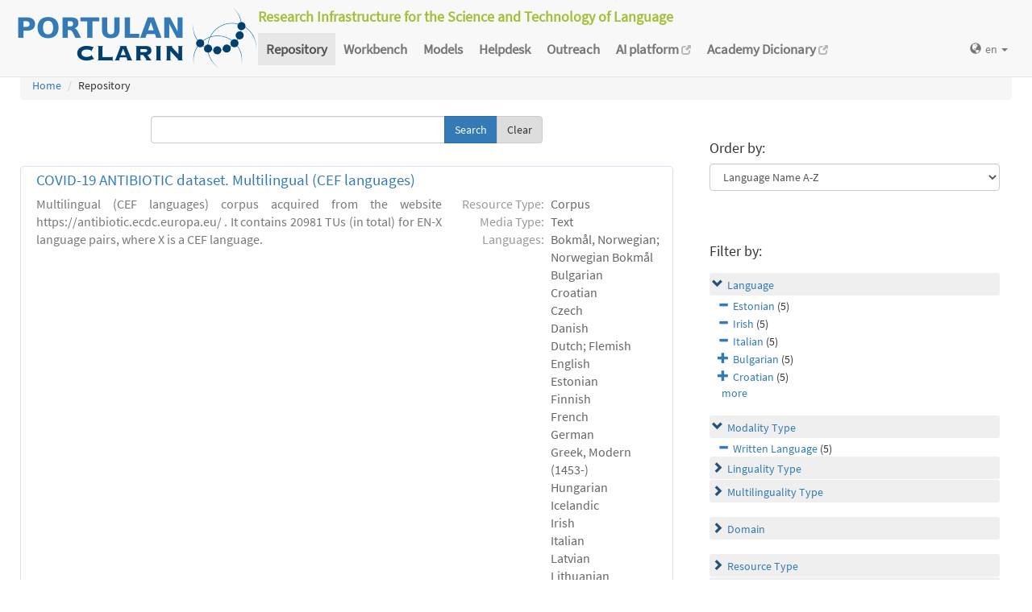

--- FILE ---
content_type: text/html; charset=utf-8
request_url: https://portulanclarin.net/repository/search/?q=&selected_facets=languageNameFilter_exact%3AItalian&selected_facets=languageNameFilter_exact%3AEstonian&selected_facets=modalityTypeFilter_exact%3AWritten%20Language&selected_facets=languageNameFilter_exact%3AIrish
body_size: 38159
content:
<!DOCTYPE html>



<html lang="en">
    <head>
        
        <meta http-equiv="Content-Type" content="text/html; charset=utf-8">
        <meta http-equiv="X-UA-Compatible" content="IE=edge">
        <meta name="viewport" content="width=device-width, initial-scale=1">
        <title>
Search and Browse &ndash; PORTULAN CLARIN
</title>
        <meta name="description" content="PORTULAN CLARIN: Research Infrastructure for the Science and Technology of Language" />
        <meta name="keywords" content="AI, artificial intelligence, arts, audio, Brazil, CLARIN, CLARIN ERIC, cognitive science, computational linguistics, computer science, corpora, corpus, CPLP, cultural creativity, cultural heritage, data sets, datasets, data, scientific data, dependency bank, dialect, dialog, dictionary, digital humanities, discourse, EEG, ERP, ESFRI, events, fMRI, grammar, healthcare, helpdesk, human language, humanities, informatics, k-center, language, language engineering, language processing tools, language promotion, language resources, language teaching, language technology, lexica, lexicon, linguistics, morphology, named entity, named entity recognizer, named entity recognition, natural language, natural language processing, NLP, open science, parser, Portugal, portuguese, portuguese language, PORTULAN CLARIN, portulanclarin.net, pos tagger, pragmatics, processing tools, repository, research infrastructure, research infrastructure roadmap, science and technology of language, scientific resources, semantic analyser, semantics, social sciences, syntactic analyser, syntax, terminology, text, tools, treebank, video, workbench" />
        <link rel="shortcut icon" href="/static/images/favicon.ico" />
        <link rel="stylesheet" href="/static/css/bootstrap.min.css">
        <link rel="stylesheet" href="/static/css/portulanclarin/base.css">
        <link rel="stylesheet" href="/static/metashare/css/metashare.css">
        <script src="/static/js/jquery.min.js"></script>
        <script src="/static/js/bootstrap.min.js"></script>
        <script src="/static/js/portulanclarin/base.js"></script>
        <script src="/static/metashare/js/metashare.js"></script>
        
        
    </head>
    <body class="beta">

    


<header>
    <nav class="navbar navbar-default navbar-fixed-top">
        <div class="container-fluid">
            <div>
                <a class="navbar-brand" href="/">
                    <img width="300" height="80" alt="PORTULAN CLARIN"
                        src="/static/images/logo-80.png">
                </a>
                <div class="designation">
                    Research Infrastructure for the Science and Technology of Language
                </div>
                <button type="button" class="navbar-toggle collapsed"
                    data-toggle="collapse" data-target=".top-nav" aria-expanded="false">
                    <span class="sr-only">Toggle navigation</span>
                    <span class="icon-bar"></span>
                    <span class="icon-bar"></span>
                    <span class="icon-bar"></span>
                </button>
            </div>
            <div class="navbar-collapse collapse top-nav">
                <ul class="nav navbar-nav">
                    <li role="presentation" class="active">
                        <a href="/repository/search/">Repository</a>
                    </li>

                    <li role="presentation">
                        <a href="/workbench/">Workbench</a>
                    </li>

                    <li role="presentation">
                        <a href="/models/">Models</a>
                    </li>

                    <li role="presentation">
                        <a href="/helpdesk/">Helpdesk</a>
                    </li>

                    <li role="presentation">
                        <a href="/outreach/">Outreach</a>
                    </li>
                </ul>
                <ul class="nav navbar-nav navbar-right">
                    
                    
                    <li class="dropdown">
                        <form id="set-language-form" action="/repository/i18n/setlang/" method="POST">
                            <div style='display:none'><input type='hidden' name='csrfmiddlewaretoken' value='hqlITqMZf376ep2LxhD41JB6z2skVVUN' /></div>
                            <input name="next" type="hidden" value="">
                            <input name="language" type="hidden" value="en">
                        </form>
                        <a href="#" class="dropdown-toggle" data-toggle="dropdown" role="button"
                            aria-haspopup="true" aria-expanded="false"
                            ><span class="glyphicon glyphicon-globe" aria-hidden="true"></span>en
                            <span class="caret"></span></a>
                        <ul class="dropdown-menu set-language">
                        
                        
                        
                            
                            <li><a href="#" data-lang-code="en"
                                >en</a></li>
                            
                        
                            
                            <li><a href="#" data-lang-code="pt"
                                >pt</a></li>
                            
                        
                        </ul>
                    </li>
                </ul>
            </div>
        </div>
    </nav>
</header>


    
    <main class="container-fluid">
        
<ol class="breadcrumb">
    <li><a href="/">Home</a></li>
    
	
    <li>Repository
            
    </li>
</ol>

        <div id="messages">
            
            
            
        </div>
        
<script>
    $(document).ready(function () {
        $("#order-by-form").each(function () {
            this.reset();
        });

        $("div.filter").each(function () {
            var allDds = $(this).children("div").not('.subresult').nextUntil("div.accordion");
            if (allDds.length > 4) {
                // for 5 or less items we don't want to collapse, however, including the "more" link we would like to have at most 5 <div>s
	            var hideableDds = allDds.has("a.addableFacet"); // never hide selected facet items
	            if (hideableDds.length > 1) {
                    // don't replace a single item with a "more" link
                    hiddenDds = hideableDds.slice(
                        Math.max(0, 4 - (allDds.length - hideableDds.length))
                    ).hide();
                    var moreTxt = 'more', lessTxt = 'less';
                    hiddenDds.last().after($("<div><a href='#'>" + moreTxt + "</a></div>")
                        .children().first().click({ hiddenDds: hiddenDds }, function (e) {
                            e.preventDefault();
                            $(this).text($(this).text() == moreTxt ? lessTxt : moreTxt);
                            e.data.hiddenDds.slideToggle();
                        }).parent());
                }
            }
        });

        $("div.filter").hide();

        $("div.accordion").each(function () {
            $(this).next("div.filter").find("a.removableFacet").parents("div.filter").show();
            addStatus($(this));
        });

        $("div.accordion.expanded").each(function () {
            if ($(this).next("div.filter").find("a.removableFacet").length > 0) {
                $(this).addClass("selected");
            }
        });

        $("div.accordion").click(function () {
            if ($(this).next("div.filter").attr("style") == "display: none;") {
                $(this).addClass('expanded');
                $(this).removeClass('collapsed');
            } else {
                $(this).addClass('collapsed');
                $(this).removeClass('expanded');
            }
            $(this).next("div.filter").slideToggle();
        });
    });

    function addStatus(filter) {
        if (filter.next("div.filter").attr("style") == "display: none;") {
            filter.addClass('collapsed');
            filter.removeClass('expanded');
        } else {
            filter.addClass('expanded');
            filter.removeClass('collapsed');
        }
    }
</script>

<div class="row">
    <div class="content_box col-md-8">
        <form id="search-bar" action="." method="get">
            
            <div class="input-group">
                <input name="q" id="id_q" type="text" class="form-control" value="">
                <span class="input-group-btn">
                    <input id="search_button" class="btn btn-primary" type="submit" value="Search">
                    <a class="btn btn-default" href="/repository/search/">Clear</a>
                </span>
            </div>
        </form>

        <div class="panel borderless">

            
                

                <div class="panel borderless">
                    
                        <div class="resource-info panel-body row white_box"><div class="entry-title"><a href="/repository/browse/covid-19-antibiotic-dataset-multilingual-cef-languages/1c5ff916146911ebb6ec02420a0004094d31b044c80f4109bb228ff6f55a68e8/">COVID-19 ANTIBIOTIC dataset. Multilingual (CEF languages)</a></div><div class="resource-description col-md-8 col-md-border"><p>Multilingual (CEF languages) corpus acquired from the website https://antibiotic.ecdc.europa.eu/ . It contains 20981 TUs (in total) for EN-X language pairs, where X is a CEF language.</p></div><div class="resource-tags col-md-4"><table><tr><th>Resource Type:</th><td>Corpus</td></tr><tr><th rowspan="1">Media Type:</th><td>Text</td></tr><tr><th rowspan="27">Languages:</th><td>Bokmål, Norwegian; Norwegian Bokmål</td></tr><tr><td>Bulgarian</td></tr><tr><td>Croatian</td></tr><tr><td>Czech</td></tr><tr><td>Danish</td></tr><tr><td>Dutch; Flemish</td></tr><tr><td>English</td></tr><tr><td>Estonian</td></tr><tr><td>Finnish</td></tr><tr><td>French</td></tr><tr><td>German</td></tr><tr><td>Greek, Modern (1453-)</td></tr><tr><td>Hungarian</td></tr><tr><td>Icelandic</td></tr><tr><td>Irish</td></tr><tr><td>Italian</td></tr><tr><td>Latvian</td></tr><tr><td>Lithuanian</td></tr><tr><td>Maltese</td></tr><tr><td>Moldavian; Moldovan</td></tr><tr><td>Polish</td></tr><tr><td>Portuguese</td></tr><tr><td>Romanian</td></tr><tr><td>Slovak</td></tr><tr><td>Slovenian</td></tr><tr><td>Spanish; Castilian</td></tr><tr><td>Swedish</td></tr></table></div></div>

                    
                        <div class="resource-info panel-body row white_box"><div class="entry-title"><a href="/repository/browse/covid-19-eu-presscorner-v2-dataset-multilingual-cef-languages/8b165624184811eb821802420a000409d0d66a6591694c9f80bece8037a339b9/">COVID-19 EU presscorner v2 dataset. Multilingual (CEF languages)</a></div><div class="resource-description col-md-8 col-md-border"><p>Multilingual (CEF languages) corpus acquired from website (https://ec.europa.eu/commission/presscorner/) of the EU portal (8th July 2020). It contains 23 TMX files (EN-X, where X is a CEF language) with 151895 TUs in total.</p></div><div class="resource-tags col-md-4"><table><tr><th>Resource Type:</th><td>Corpus</td></tr><tr><th rowspan="1">Media Type:</th><td>Text</td></tr><tr><th rowspan="25">Languages:</th><td>Bulgarian</td></tr><tr><td>Croatian</td></tr><tr><td>Czech</td></tr><tr><td>Danish</td></tr><tr><td>Dutch; Flemish</td></tr><tr><td>English</td></tr><tr><td>Estonian</td></tr><tr><td>Finnish</td></tr><tr><td>French</td></tr><tr><td>German</td></tr><tr><td>Greek, Modern (1453-)</td></tr><tr><td>Hungarian</td></tr><tr><td>Irish</td></tr><tr><td>Italian</td></tr><tr><td>Latvian</td></tr><tr><td>Lithuanian</td></tr><tr><td>Maltese</td></tr><tr><td>Moldavian; Moldovan</td></tr><tr><td>Polish</td></tr><tr><td>Portuguese</td></tr><tr><td>Romanian</td></tr><tr><td>Slovak</td></tr><tr><td>Slovenian</td></tr><tr><td>Spanish; Castilian</td></tr><tr><td>Swedish</td></tr></table></div></div>

                    
                        <div class="resource-info panel-body row white_box"><div class="entry-title"><a href="/repository/browse/covid-19-eur-lex-dataset-multilingual-cef-languages/4dbe6648186d11eb994702420a000409a958a80a367b4b33a599c8cd2aab7383/">COVID-19 EUR-LEX dataset . Multilingual (CEF languages)</a></div><div class="resource-description col-md-8 col-md-border"><p>Multilingual (CEF languages) corpus acquired from website (https://eur-lex.europa.eu/legal-content) of the EU portal (9th July 2020). It contains 23 TMX files (EN-X, X is a CEF language) with 475,931 translation units pairs in total.</p></div><div class="resource-tags col-md-4"><table><tr><th>Resource Type:</th><td>Corpus</td></tr><tr><th rowspan="1">Media Type:</th><td>Text</td></tr><tr><th rowspan="25">Languages:</th><td>Bulgarian</td></tr><tr><td>Croatian</td></tr><tr><td>Czech</td></tr><tr><td>Danish</td></tr><tr><td>Dutch; Flemish</td></tr><tr><td>English</td></tr><tr><td>Estonian</td></tr><tr><td>Finnish</td></tr><tr><td>French</td></tr><tr><td>German</td></tr><tr><td>Greek, Modern (1453-)</td></tr><tr><td>Hungarian</td></tr><tr><td>Irish</td></tr><tr><td>Italian</td></tr><tr><td>Latvian</td></tr><tr><td>Lithuanian</td></tr><tr><td>Maltese</td></tr><tr><td>Moldavian; Moldovan</td></tr><tr><td>Polish</td></tr><tr><td>Portuguese</td></tr><tr><td>Romanian</td></tr><tr><td>Slovak</td></tr><tr><td>Slovenian</td></tr><tr><td>Spanish; Castilian</td></tr><tr><td>Swedish</td></tr></table></div></div>

                    
                        <div class="resource-info panel-body row white_box"><div class="entry-title"><a href="/repository/browse/covid-19-eu-presscorner-v1-dataset-multilingual-cef-languages/f26c9038147211ebb6ec02420a0004096d4bf94058ae4a39a0b952543830c3a4/">COVID-19 EU presscorner v1 dataset. Multilingual (CEF languages)</a></div><div class="resource-description col-md-8 col-md-border"><p>Multilingual (CEF languages) corpus acquired from website (https://ec.europa.eu/commission/presscorner/) of the EU portal (14th May 2020). It contains 23 TMX files (EN-X, where X is a CEF language) with 83217 TUs in total.</p></div><div class="resource-tags col-md-4"><table><tr><th>Resource Type:</th><td>Corpus</td></tr><tr><th rowspan="1">Media Type:</th><td>Text</td></tr><tr><th rowspan="25">Languages:</th><td>Bulgarian</td></tr><tr><td>Croatian</td></tr><tr><td>Czech</td></tr><tr><td>Danish</td></tr><tr><td>Dutch; Flemish</td></tr><tr><td>English</td></tr><tr><td>Estonian</td></tr><tr><td>Finnish</td></tr><tr><td>French</td></tr><tr><td>German</td></tr><tr><td>Greek, Modern (1453-)</td></tr><tr><td>Hungarian</td></tr><tr><td>Irish</td></tr><tr><td>Italian</td></tr><tr><td>Latvian</td></tr><tr><td>Lithuanian</td></tr><tr><td>Maltese</td></tr><tr><td>Moldavian; Moldovan</td></tr><tr><td>Polish</td></tr><tr><td>Portuguese</td></tr><tr><td>Romanian</td></tr><tr><td>Slovak</td></tr><tr><td>Slovenian</td></tr><tr><td>Spanish; Castilian</td></tr><tr><td>Swedish</td></tr></table></div></div>

                    
                        <div class="resource-info panel-body row white_box"><div class="entry-title"><a href="/repository/browse/covid-19-ec-europa-v1-dataset-multilingual-cef-languages/5c340abe146e11eb8d9d02420a0004093a2977c08692490faf372638eb994046/">COVID-19 EC-EUROPA v1 dataset. Multilingual (CEF languages)</a></div><div class="resource-description col-md-8 col-md-border"><p>Multilingual (CEF languages) corpus acquired from website (https://ec.europa.eu/*coronavirus-response) of the EU portal (20th May 2020). It contains 23 TMX files (EN-X, where X is a CEF language) with 53311 TUs in total.</p></div><div class="resource-tags col-md-4"><table><tr><th>Resource Type:</th><td>Corpus</td></tr><tr><th rowspan="1">Media Type:</th><td>Text</td></tr><tr><th rowspan="25">Languages:</th><td>Bulgarian</td></tr><tr><td>Croatian</td></tr><tr><td>Czech</td></tr><tr><td>Danish</td></tr><tr><td>Dutch; Flemish</td></tr><tr><td>English</td></tr><tr><td>Estonian</td></tr><tr><td>Finnish</td></tr><tr><td>French</td></tr><tr><td>German</td></tr><tr><td>Greek, Modern (1453-)</td></tr><tr><td>Hungarian</td></tr><tr><td>Irish</td></tr><tr><td>Italian</td></tr><tr><td>Latvian</td></tr><tr><td>Lithuanian</td></tr><tr><td>Maltese</td></tr><tr><td>Moldavian; Moldovan</td></tr><tr><td>Polish</td></tr><tr><td>Portuguese</td></tr><tr><td>Romanian</td></tr><tr><td>Slovak</td></tr><tr><td>Slovenian</td></tr><tr><td>Spanish; Castilian</td></tr><tr><td>Swedish</td></tr></table></div></div>

                    
                    </div>

                
            
        </div>

    </div>

    <div class="right_box col-md-4">

        <div class="borderless panel panel-default">
            <div class="panel-body">
                <form id="order-by-form" action="." method="get">
                <h4>Order by:</h4>
                <select class="form-control" name="ordering" onChange="window.location.href=this.value;">
                    <option value="?q=&amp;selected_facets=languageNameFilter_exact%3AItalian&amp;selected_facets=languageNameFilter_exact%3AEstonian&amp;selected_facets=modalityTypeFilter_exact%3AWritten%20Language&amp;selected_facets=languageNameFilter_exact%3AIrish&amp;sort=resourcename_asc" >Resource Name A-Z</option>
                    <option value="?q=&amp;selected_facets=languageNameFilter_exact%3AItalian&amp;selected_facets=languageNameFilter_exact%3AEstonian&amp;selected_facets=modalityTypeFilter_exact%3AWritten%20Language&amp;selected_facets=languageNameFilter_exact%3AIrish&amp;sort=resourcename_desc" >Resource Name Z-A</option>
                    <option value="?q=&amp;selected_facets=languageNameFilter_exact%3AItalian&amp;selected_facets=languageNameFilter_exact%3AEstonian&amp;selected_facets=modalityTypeFilter_exact%3AWritten%20Language&amp;selected_facets=languageNameFilter_exact%3AIrish&amp;sort=languagename_asc"  selected>Language Name A-Z</option>
                    <option value="?q=&amp;selected_facets=languageNameFilter_exact%3AItalian&amp;selected_facets=languageNameFilter_exact%3AEstonian&amp;selected_facets=modalityTypeFilter_exact%3AWritten%20Language&amp;selected_facets=languageNameFilter_exact%3AIrish&amp;sort=languagename_desc" >Language Name Z-A</option>
                    <option value="?q=&amp;selected_facets=languageNameFilter_exact%3AItalian&amp;selected_facets=languageNameFilter_exact%3AEstonian&amp;selected_facets=modalityTypeFilter_exact%3AWritten%20Language&amp;selected_facets=languageNameFilter_exact%3AIrish&amp;sort=resourcetype_asc" >Resource Type A-Z</option>
                    <option value="?q=&amp;selected_facets=languageNameFilter_exact%3AItalian&amp;selected_facets=languageNameFilter_exact%3AEstonian&amp;selected_facets=modalityTypeFilter_exact%3AWritten%20Language&amp;selected_facets=languageNameFilter_exact%3AIrish&amp;sort=resourcetype_desc" >Resource Type Z-A</option>
                    <option value="?q=&amp;selected_facets=languageNameFilter_exact%3AItalian&amp;selected_facets=languageNameFilter_exact%3AEstonian&amp;selected_facets=modalityTypeFilter_exact%3AWritten%20Language&amp;selected_facets=languageNameFilter_exact%3AIrish&amp;sort=mediatype_asc" >Media Type A-Z</option>
                    <option value="?q=&amp;selected_facets=languageNameFilter_exact%3AItalian&amp;selected_facets=languageNameFilter_exact%3AEstonian&amp;selected_facets=modalityTypeFilter_exact%3AWritten%20Language&amp;selected_facets=languageNameFilter_exact%3AIrish&amp;sort=mediatype_desc" >Media Type Z-A</option>
                    
                </select>
                </form>
            </div>
        </div>

        
        <div class="borderless panel panel-default">
            <div class="panel-body">
                <h4>Filter by:</h4>
                
                    <div class="search-filter-group">
                        
                            
<div class="accordion"><a href="#" onclick="return false">Language</a></div>
<div class="filter">

    <div><a href="?q=&amp;selected_facets=languageNameFilter_exact%3AItalian&amp;selected_facets=languageNameFilter_exact%3AIrish&amp;selected_facets=modalityTypeFilter_exact%3AWritten%20Language" class="removableFacet">Estonian</a>&nbsp;(5)</div>
	

    <div><a href="?q=&amp;selected_facets=languageNameFilter_exact%3AItalian&amp;selected_facets=languageNameFilter_exact%3AEstonian&amp;selected_facets=modalityTypeFilter_exact%3AWritten%20Language" class="removableFacet">Irish</a>&nbsp;(5)</div>
	

    <div><a href="?q=&amp;selected_facets=languageNameFilter_exact%3AEstonian&amp;selected_facets=languageNameFilter_exact%3AIrish&amp;selected_facets=modalityTypeFilter_exact%3AWritten%20Language" class="removableFacet">Italian</a>&nbsp;(5)</div>
	



    <div><a href="?q=&amp;selected_facets=languageNameFilter_exact%3AItalian&amp;selected_facets=languageNameFilter_exact%3AEstonian&amp;selected_facets=languageNameFilter_exact%3AIrish&amp;selected_facets=modalityTypeFilter_exact%3AWritten%20Language&amp;selected_facets=languageNameFilter_exact%3ABulgarian" class="addableFacet">Bulgarian</a>&nbsp;(5)</div>

    <div><a href="?q=&amp;selected_facets=languageNameFilter_exact%3AItalian&amp;selected_facets=languageNameFilter_exact%3AEstonian&amp;selected_facets=languageNameFilter_exact%3AIrish&amp;selected_facets=modalityTypeFilter_exact%3AWritten%20Language&amp;selected_facets=languageNameFilter_exact%3ACroatian" class="addableFacet">Croatian</a>&nbsp;(5)</div>

    <div><a href="?q=&amp;selected_facets=languageNameFilter_exact%3AItalian&amp;selected_facets=languageNameFilter_exact%3AEstonian&amp;selected_facets=languageNameFilter_exact%3AIrish&amp;selected_facets=modalityTypeFilter_exact%3AWritten%20Language&amp;selected_facets=languageNameFilter_exact%3ACzech" class="addableFacet">Czech</a>&nbsp;(5)</div>

    <div><a href="?q=&amp;selected_facets=languageNameFilter_exact%3AItalian&amp;selected_facets=languageNameFilter_exact%3AEstonian&amp;selected_facets=languageNameFilter_exact%3AIrish&amp;selected_facets=modalityTypeFilter_exact%3AWritten%20Language&amp;selected_facets=languageNameFilter_exact%3ADanish" class="addableFacet">Danish</a>&nbsp;(5)</div>

    <div><a href="?q=&amp;selected_facets=languageNameFilter_exact%3AItalian&amp;selected_facets=languageNameFilter_exact%3AEstonian&amp;selected_facets=languageNameFilter_exact%3AIrish&amp;selected_facets=modalityTypeFilter_exact%3AWritten%20Language&amp;selected_facets=languageNameFilter_exact%3ADutch%3B%20Flemish" class="addableFacet">Dutch; Flemish</a>&nbsp;(5)</div>

    <div><a href="?q=&amp;selected_facets=languageNameFilter_exact%3AItalian&amp;selected_facets=languageNameFilter_exact%3AEstonian&amp;selected_facets=languageNameFilter_exact%3AIrish&amp;selected_facets=modalityTypeFilter_exact%3AWritten%20Language&amp;selected_facets=languageNameFilter_exact%3AEnglish" class="addableFacet">English</a>&nbsp;(5)</div>

    <div><a href="?q=&amp;selected_facets=languageNameFilter_exact%3AItalian&amp;selected_facets=languageNameFilter_exact%3AEstonian&amp;selected_facets=languageNameFilter_exact%3AIrish&amp;selected_facets=modalityTypeFilter_exact%3AWritten%20Language&amp;selected_facets=languageNameFilter_exact%3AFinnish" class="addableFacet">Finnish</a>&nbsp;(5)</div>

    <div><a href="?q=&amp;selected_facets=languageNameFilter_exact%3AItalian&amp;selected_facets=languageNameFilter_exact%3AEstonian&amp;selected_facets=languageNameFilter_exact%3AIrish&amp;selected_facets=modalityTypeFilter_exact%3AWritten%20Language&amp;selected_facets=languageNameFilter_exact%3AFrench" class="addableFacet">French</a>&nbsp;(5)</div>

    <div><a href="?q=&amp;selected_facets=languageNameFilter_exact%3AItalian&amp;selected_facets=languageNameFilter_exact%3AEstonian&amp;selected_facets=languageNameFilter_exact%3AIrish&amp;selected_facets=modalityTypeFilter_exact%3AWritten%20Language&amp;selected_facets=languageNameFilter_exact%3AGerman" class="addableFacet">German</a>&nbsp;(5)</div>

    <div><a href="?q=&amp;selected_facets=languageNameFilter_exact%3AItalian&amp;selected_facets=languageNameFilter_exact%3AEstonian&amp;selected_facets=languageNameFilter_exact%3AIrish&amp;selected_facets=modalityTypeFilter_exact%3AWritten%20Language&amp;selected_facets=languageNameFilter_exact%3AGreek%2C%20Modern%20%281453-%29" class="addableFacet">Greek, Modern (1453-)</a>&nbsp;(5)</div>

    <div><a href="?q=&amp;selected_facets=languageNameFilter_exact%3AItalian&amp;selected_facets=languageNameFilter_exact%3AEstonian&amp;selected_facets=languageNameFilter_exact%3AIrish&amp;selected_facets=modalityTypeFilter_exact%3AWritten%20Language&amp;selected_facets=languageNameFilter_exact%3AHungarian" class="addableFacet">Hungarian</a>&nbsp;(5)</div>

    <div><a href="?q=&amp;selected_facets=languageNameFilter_exact%3AItalian&amp;selected_facets=languageNameFilter_exact%3AEstonian&amp;selected_facets=languageNameFilter_exact%3AIrish&amp;selected_facets=modalityTypeFilter_exact%3AWritten%20Language&amp;selected_facets=languageNameFilter_exact%3ALatvian" class="addableFacet">Latvian</a>&nbsp;(5)</div>

    <div><a href="?q=&amp;selected_facets=languageNameFilter_exact%3AItalian&amp;selected_facets=languageNameFilter_exact%3AEstonian&amp;selected_facets=languageNameFilter_exact%3AIrish&amp;selected_facets=modalityTypeFilter_exact%3AWritten%20Language&amp;selected_facets=languageNameFilter_exact%3ALithuanian" class="addableFacet">Lithuanian</a>&nbsp;(5)</div>

    <div><a href="?q=&amp;selected_facets=languageNameFilter_exact%3AItalian&amp;selected_facets=languageNameFilter_exact%3AEstonian&amp;selected_facets=languageNameFilter_exact%3AIrish&amp;selected_facets=modalityTypeFilter_exact%3AWritten%20Language&amp;selected_facets=languageNameFilter_exact%3AMaltese" class="addableFacet">Maltese</a>&nbsp;(5)</div>

    <div><a href="?q=&amp;selected_facets=languageNameFilter_exact%3AItalian&amp;selected_facets=languageNameFilter_exact%3AEstonian&amp;selected_facets=languageNameFilter_exact%3AIrish&amp;selected_facets=modalityTypeFilter_exact%3AWritten%20Language&amp;selected_facets=languageNameFilter_exact%3AMoldavian%3B%20Moldovan" class="addableFacet">Moldavian; Moldovan</a>&nbsp;(5)</div>

    <div><a href="?q=&amp;selected_facets=languageNameFilter_exact%3AItalian&amp;selected_facets=languageNameFilter_exact%3AEstonian&amp;selected_facets=languageNameFilter_exact%3AIrish&amp;selected_facets=modalityTypeFilter_exact%3AWritten%20Language&amp;selected_facets=languageNameFilter_exact%3APolish" class="addableFacet">Polish</a>&nbsp;(5)</div>

    <div><a href="?q=&amp;selected_facets=languageNameFilter_exact%3AItalian&amp;selected_facets=languageNameFilter_exact%3AEstonian&amp;selected_facets=languageNameFilter_exact%3AIrish&amp;selected_facets=modalityTypeFilter_exact%3AWritten%20Language&amp;selected_facets=languageNameFilter_exact%3APortuguese" class="addableFacet">Portuguese</a>&nbsp;(5)</div>

    <div><a href="?q=&amp;selected_facets=languageNameFilter_exact%3AItalian&amp;selected_facets=languageNameFilter_exact%3AEstonian&amp;selected_facets=languageNameFilter_exact%3AIrish&amp;selected_facets=modalityTypeFilter_exact%3AWritten%20Language&amp;selected_facets=languageNameFilter_exact%3ARomanian" class="addableFacet">Romanian</a>&nbsp;(5)</div>

    <div><a href="?q=&amp;selected_facets=languageNameFilter_exact%3AItalian&amp;selected_facets=languageNameFilter_exact%3AEstonian&amp;selected_facets=languageNameFilter_exact%3AIrish&amp;selected_facets=modalityTypeFilter_exact%3AWritten%20Language&amp;selected_facets=languageNameFilter_exact%3ASlovak" class="addableFacet">Slovak</a>&nbsp;(5)</div>

    <div><a href="?q=&amp;selected_facets=languageNameFilter_exact%3AItalian&amp;selected_facets=languageNameFilter_exact%3AEstonian&amp;selected_facets=languageNameFilter_exact%3AIrish&amp;selected_facets=modalityTypeFilter_exact%3AWritten%20Language&amp;selected_facets=languageNameFilter_exact%3ASlovenian" class="addableFacet">Slovenian</a>&nbsp;(5)</div>

    <div><a href="?q=&amp;selected_facets=languageNameFilter_exact%3AItalian&amp;selected_facets=languageNameFilter_exact%3AEstonian&amp;selected_facets=languageNameFilter_exact%3AIrish&amp;selected_facets=modalityTypeFilter_exact%3AWritten%20Language&amp;selected_facets=languageNameFilter_exact%3ASpanish%3B%20Castilian" class="addableFacet">Spanish; Castilian</a>&nbsp;(5)</div>

    <div><a href="?q=&amp;selected_facets=languageNameFilter_exact%3AItalian&amp;selected_facets=languageNameFilter_exact%3AEstonian&amp;selected_facets=languageNameFilter_exact%3AIrish&amp;selected_facets=modalityTypeFilter_exact%3AWritten%20Language&amp;selected_facets=languageNameFilter_exact%3ASwedish" class="addableFacet">Swedish</a>&nbsp;(5)</div>

    <div><a href="?q=&amp;selected_facets=languageNameFilter_exact%3AItalian&amp;selected_facets=languageNameFilter_exact%3AEstonian&amp;selected_facets=languageNameFilter_exact%3AIrish&amp;selected_facets=modalityTypeFilter_exact%3AWritten%20Language&amp;selected_facets=languageNameFilter_exact%3ABokm%C3%A5l%2C%20Norwegian%3B%20Norwegian%20Bokm%C3%A5l" class="addableFacet">Bokmål, Norwegian; Norwegian Bokmål</a>&nbsp;(1)</div>

    <div><a href="?q=&amp;selected_facets=languageNameFilter_exact%3AItalian&amp;selected_facets=languageNameFilter_exact%3AEstonian&amp;selected_facets=languageNameFilter_exact%3AIrish&amp;selected_facets=modalityTypeFilter_exact%3AWritten%20Language&amp;selected_facets=languageNameFilter_exact%3AIcelandic" class="addableFacet">Icelandic</a>&nbsp;(1)</div>

</div>

                        
                    </div>
                
                    <div class="search-filter-group">
                        
                            
<div class="accordion"><a href="#" onclick="return false">Modality Type</a></div>
<div class="filter">

    <div><a href="?q=&amp;selected_facets=languageNameFilter_exact%3AItalian&amp;selected_facets=languageNameFilter_exact%3AEstonian&amp;selected_facets=languageNameFilter_exact%3AIrish" class="removableFacet">Written Language</a>&nbsp;(5)</div>
	



</div>

                        
                            
<div class="accordion"><a href="#" onclick="return false">Linguality Type</a></div>
<div class="filter">



    <div><a href="?q=&amp;selected_facets=languageNameFilter_exact%3AItalian&amp;selected_facets=languageNameFilter_exact%3AEstonian&amp;selected_facets=languageNameFilter_exact%3AIrish&amp;selected_facets=modalityTypeFilter_exact%3AWritten%20Language&amp;selected_facets=lingualityTypeFilter_exact%3AMultilingual" class="addableFacet">Multilingual</a>&nbsp;(5)</div>

</div>

                        
                            
<div class="accordion"><a href="#" onclick="return false">Multilinguality Type</a></div>
<div class="filter">



    <div><a href="?q=&amp;selected_facets=languageNameFilter_exact%3AItalian&amp;selected_facets=languageNameFilter_exact%3AEstonian&amp;selected_facets=languageNameFilter_exact%3AIrish&amp;selected_facets=modalityTypeFilter_exact%3AWritten%20Language&amp;selected_facets=multilingualityTypeFilter_exact%3AParallel" class="addableFacet">Parallel</a>&nbsp;(4)</div>

</div>

                        
                    </div>
                
                    <div class="search-filter-group">
                        
                            
<div class="accordion"><a href="#" onclick="return false">Domain</a></div>
<div class="filter">



    <div><a href="?q=&amp;selected_facets=languageNameFilter_exact%3AItalian&amp;selected_facets=languageNameFilter_exact%3AEstonian&amp;selected_facets=languageNameFilter_exact%3AIrish&amp;selected_facets=modalityTypeFilter_exact%3AWritten%20Language&amp;selected_facets=domainFilter_exact%3AHealth%20%28Eurovoc%202841%29" class="addableFacet">Health ( Eurovoc 2841)</a>&nbsp;(5)</div>

    <div><a href="?q=&amp;selected_facets=languageNameFilter_exact%3AItalian&amp;selected_facets=languageNameFilter_exact%3AEstonian&amp;selected_facets=languageNameFilter_exact%3AIrish&amp;selected_facets=modalityTypeFilter_exact%3AWritten%20Language&amp;selected_facets=domainFilter_exact%3ASocial%20Questions" class="addableFacet">Social Questions</a>&nbsp;(5)</div>

</div>

                        
                    </div>
                
                    <div class="search-filter-group">
                        
                            
<div class="accordion"><a href="#" onclick="return false">Resource Type</a></div>
<div class="filter">



    <div><a href="?q=&amp;selected_facets=languageNameFilter_exact%3AItalian&amp;selected_facets=languageNameFilter_exact%3AEstonian&amp;selected_facets=languageNameFilter_exact%3AIrish&amp;selected_facets=modalityTypeFilter_exact%3AWritten%20Language&amp;selected_facets=resourceTypeFilter_exact%3Acorpus" class="addableFacet subfacet">Corpus</a>&nbsp;(5)</div>

</div>

                        
                            
<div class="accordion"><a href="#" onclick="return false">Media Type</a></div>
<div class="filter">



    <div><a href="?q=&amp;selected_facets=languageNameFilter_exact%3AItalian&amp;selected_facets=languageNameFilter_exact%3AEstonian&amp;selected_facets=languageNameFilter_exact%3AIrish&amp;selected_facets=modalityTypeFilter_exact%3AWritten%20Language&amp;selected_facets=mediaTypeFilter_exact%3Atext" class="addableFacet subfacet">Text</a>&nbsp;(5)</div>

</div>

                        
                            
<div class="accordion"><a href="#" onclick="return false">MIME Type</a></div>
<div class="filter">



    <div><a href="?q=&amp;selected_facets=languageNameFilter_exact%3AItalian&amp;selected_facets=languageNameFilter_exact%3AEstonian&amp;selected_facets=languageNameFilter_exact%3AIrish&amp;selected_facets=modalityTypeFilter_exact%3AWritten%20Language&amp;selected_facets=mimeTypeFilter_exact%3ATMX" class="addableFacet">TMX</a>&nbsp;(5)</div>

</div>

                        
                    </div>
                
            </div>
        </div>
        
    </div>

</div>

    </main>
    

    


<footer>
<div class="container-fluid">
<div class="row">
<div class="col-sm-12">

<table>
    <tr>
        <td>
            <p><a href="/usage/#why">why</a></p>
            <p><a href="/usage/#how">how</a></p>
        </td>
        <td>
            <p><a href="/rationale/#mission">mission</a></p>
            <p><a href="/rationale/#operation">operation</a></p>
            <p><a href="/rationale/#timeline">timeline</a></p>
            <p><a href="/rationale/#name">name</a></p>
        </td>
        <td>
            <p><a href="/who/#staff">staff</a></p>
            <p><a href="/who/#advisory">advisory</a></p>
            <p><a href="/who/#forum">forum</a></p>
            <p><a href="/who/#network">network</a></p>
            <p><a href="/background/">background</a></p>
        </td>
        <td>
            <p><a href="/ecosystem/#collaboration">collaboration</a></p>
            <p><a href="/ecosystem/#acknowledgements">acknowledgements</a></p>
            <p><a href="/ecosystem/#certification">certification</a></p>
        </td>
        <td>
            <p><a href="/agreement/#depositing">depositing</a></p>
            <p><a href="/agreement/#licensing">licensing</a></p>
        </td>
        <td>
            <p><a href="/k-centre">k-centre</a></p>
        </td>
        <td>
            <p><a href="/legal/#terms">terms</a></p>
            <p><a href="/legal/#privacy">privacy</a></p>
        </td>
        <td>
            <p><a href="/contact/">contact</a></p>
        </td>
        <td class="social-icons">
            <a title="CLARIN ERIC" href="http://clarin.eu/"
                target="_blank"><img
                    src="/static/images/footer/clarin-20.png"
                    alt="CLARIN ERIC"></a>
            <a title="CLARIN @ Videolectures"
                href="http://videolectures.net/clarin/"
                target="_blank"><img
                    src="/static/images/footer/videolectures-20.png"
                    alt="CLARIN @ Videolectures"></a>
            <a title="CLARIN @ Github"
                href="https://github.com/clarin-eric/"
                target="_blank"><img
                    src="/static/images/footer/github-24.png"
                    alt="CLARIN @ Github"></a>
            <a title="CLARIN News"
                href="https://clarin.eu/news/" target="_blank"><img
                    src="/static/images/footer/list-24.png"
                    alt="CLARIN News"></a>
            <a title="CLARIN @ LinkedIn"
                href="https://www.linkedin.com/company/clarin-eric/"
                target="_blank"><img
                    src="/static/images/footer/linkedin-24.png"
                    alt="CLARIN @ LinkedIn"></a>
            <a title="CLARIN @ Twitter"
                href="https://twitter.com/clarineric"
                target="_blank"><img
                    src="/static/images/footer/twitter-24.png"
                    alt="CLARIN @ Twitter"></a>
            <a title="CLARIN @ YouTube"
                href="https://www.youtube.com/channel/UCJPks1mzisqsS4NrBFKIWag"
                target="_blank"><img
                    src="/static/images/footer/youtube-24.png"
                    alt="CLARIN @ YouTube"></a>

        </td>
    </tr>
</table>

</div> <!-- container-fluid -->
</div> <!-- row -->
</div> <!-- col-sm-12 -->
</footer>

    <!-- Matomo -->
<script>
  var _paq = window._paq || [];
  /* tracker methods like "setCustomDimension" should be called before "trackPageView" */
  _paq.push(['setDocumentTitle', document.title]);
  _paq.push(['trackPageView']);
  _paq.push(['enableLinkTracking']);
  (function() {
      var u="//matomo.portulanclarin.net/";
      _paq.push(['setTrackerUrl', u+'matomo.php']);
      _paq.push(['setSiteId', '1']);
      var d=document, g=d.createElement('script'), s=d.getElementsByTagName('script')[0];
      g.type='text/javascript'; g.async=true; g.defer=true; g.src=u+'matomo.js'; s.parentNode.insertBefore(g,s);
    })();
</script>
<!-- End Matomo Code -->

    </body>
</html>
